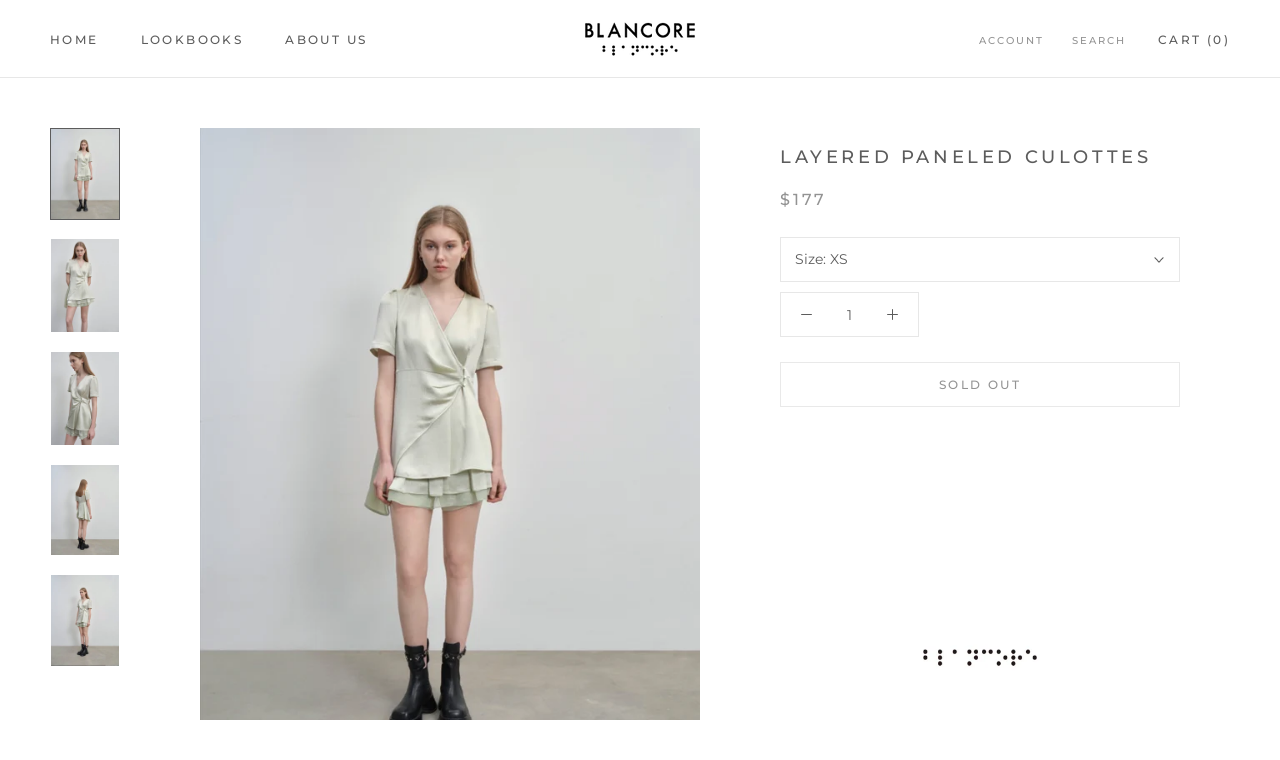

--- FILE ---
content_type: text/javascript
request_url: https://www.blancore.com/cdn/shop/t/5/assets/custom.js?v=8814717088703906631594099562
body_size: -611
content:
//# sourceMappingURL=/cdn/shop/t/5/assets/custom.js.map?v=8814717088703906631594099562
